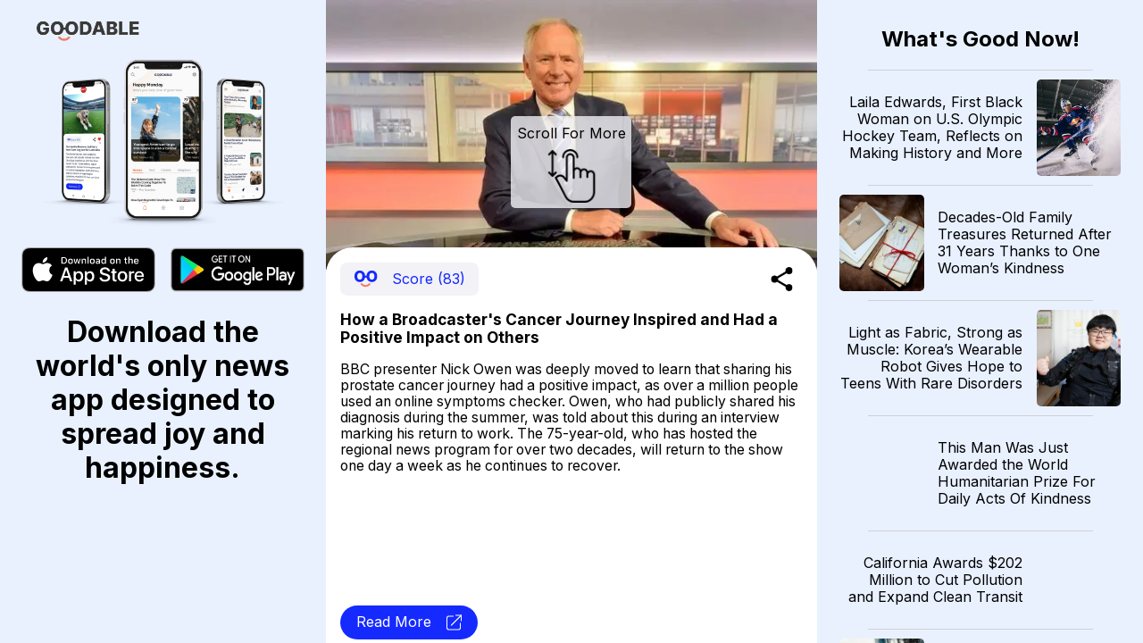

--- FILE ---
content_type: image/svg+xml
request_url: https://news.goodable.co/_next/static/media/smile.10973be9.svg
body_size: 365
content:
<svg width="17" height="12" viewBox="0 0 17 12" fill="none" xmlns="http://www.w3.org/2000/svg">
<path d="M8.08873 4.02969C8.08873 1.43644 6.44927 0 4.3425 0C2.22806 0 0.600098 1.43644 0.600098 4.02969C0.600098 6.61144 2.22806 8.05937 4.3425 8.05937C6.44927 8.05937 8.08873 6.62293 8.08873 4.02969ZM6.15049 4.02969C6.15049 5.56572 5.47633 6.39693 4.3425 6.39693C3.2125 6.39693 2.5345 5.56572 2.5345 4.02969C2.5345 2.49366 3.2125 1.66244 4.3425 1.66244C5.47633 1.66244 6.15049 2.49366 6.15049 4.02969Z" fill="#1529FF"/>
<path d="M16.6001 4.02969C16.6001 1.43644 14.9606 0 12.8539 0C10.7394 0 9.11147 1.43644 9.11147 4.02969C9.11147 6.61144 10.7394 8.05937 12.8539 8.05937C14.9606 8.05937 16.6001 6.62293 16.6001 4.02969ZM14.6619 4.02969C14.6619 5.56572 13.9877 6.39693 12.8539 6.39693C11.7239 6.39693 11.0459 5.56572 11.0459 4.02969C11.0459 2.49366 11.7239 1.66244 12.8539 1.66244C13.9877 1.66244 14.6619 2.49366 14.6619 4.02969Z" fill="#1529FF"/>
<path d="M6.7843 3.63736H10.236V4.93176H6.7843V3.63736Z" fill="#1529FF"/>
<path fill-rule="evenodd" clip-rule="evenodd" d="M12.0844 9.42427C10.411 12.1941 6.39362 12.1941 4.72021 9.42427L5.82811 8.75491C6.99801 10.6913 9.80659 10.6913 10.9765 8.75491L12.0844 9.42427Z" fill="#F37E66"/>
</svg>
